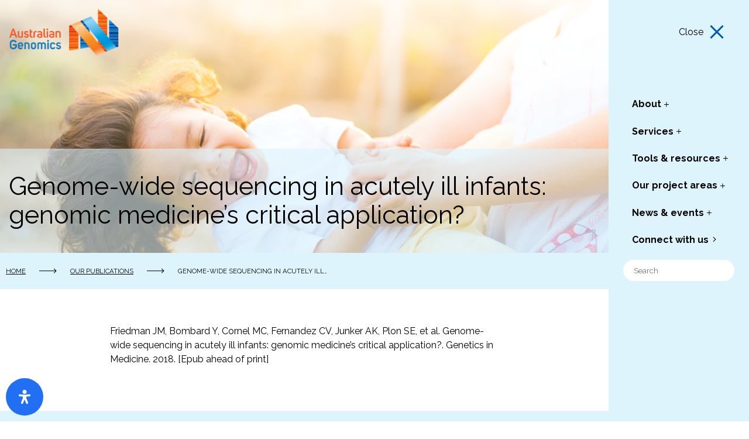

--- FILE ---
content_type: text/css
request_url: https://www.australiangenomics.org.au/wp-content/plugins/_miniorange-saml-20-single-sign-on/includes/css/hide-login.css?version=4.1.3&ver=da33bfdff7f9f0085ea4172615f4a264
body_size: 6312
content:
body.login-action-login div#login{
	/* display:none; */
}
body.login-action-login div#login form#loginform input#user_login {
	/* display:none; */
}

body.login-action-login div#login form#loginform p.forgetmenot {
	display: none;
}

body.login-action-login div#login form#loginform p.submit input#wp-submit {
	/* display: none; */
}

body.login-action-login div#login form#loginform p label[for=user_pass] {
	display: none;
}

body.login-action-login div#login form#loginform label[for=user_pass] {
	display: none;
}

#loginform > div.user-pass-wrap > div > button{
	display: none !important;
}

body.login-action-login div#login p#nav {
	display: none;
}

body.login-action-login div#login form#loginform input#user_pass {
	display: none;
}

body.login-action-login div#login div#login_error{
	/* display: none; */
}
body.login-action-login p.message{
	/* display: none; */
}
body.login-action-login div#login #loginform{
	box-shadow:inherit;
}

body.login-action-login  div#login div#login_error1{
	border-left: 4px solid #dd3d36;
	margin-left: 0;
	padding: 12px;
	background: #fff;
	-webkit-box-shadow: 0 1px 1px 0 rgba(0,0,0,0.1);
	box-shadow: 0 1px 1px 0 rgba(0,0,0,0.1);
}
.mo2f_header{
	font-size: 28px;
	font-family: -webkit-body;
	color: #777;
}
.mo2f_powered_by_miniorange{
	width: 100px;
	height: 25px;
	-webkit-background-size: 100px 25px;
	background-size: 100px 25px;
	background-repeat: no-repeat;
	display: inline-block;
	vertical-align: middle;
}
.mo2f_powered_by_div{
	text-align: right;
	font-size: 9px;
	padding-right:2%;
	background-color: #FFFFFF;
}
.button-green{
	color: rgb(0,160,210);
	background:none!important;
    border:none; 
    padding:0!important;
    font: inherit;
	border-color: transparent !important;
    /*border is optional*/
    border-bottom:1px solid #444; 
    cursor: pointer;
}
.mo2fa_display_message{
	padding: 12px;
	border-left: 4px solid #00a0d2;
	background-color: #fff;
	-webkit-box-shadow: 0 1px 1px 0 rgba(0,0,0,.1);
	box-shadow: 0 1px 1px 0 rgba(0,0,0,.1);
	
}
.mo2fa_messages_container{
	width:300px;
}
.mo2fa_otp_messages_container{
	width:400px;
}
.mo2fa_push_messages_container{
	width:300px;
}
.miniorange_mobile_auth, .miniorange_app_setup_page {
	border: 1px none transparent;
	padding:10% 24px 10px 20px;
	min-height:360px;
	background:transparent;
	z-index:99999;
}
.miniorange_kba_page{
	border: 1px none transparent;
	padding:10% 24px 10px 20px;
	min-height:360px;
	background:transparent;
	z-index:99999;
	
}
.miniorange_push_oobemail_auth,.miniorange_trust_device{
	border: 1px none transparent;
	padding:10% 24px 10px 20px;
	min-height:360px;
	background:transparent;
	z-index:99999;
}

.miniorange_soft_auth {
	border: 1px none transparent;
	padding:10% 24px 10px 20px;
	min-height:360px;
	background:transparent;
	z-index:99999;
}
.miniorange-inner-login-container{
	background-color: #fff;
	margin:0px auto!important;
	width:400px;
	border-radius:5px;
	border: 1px solid rgba(128, 128, 128, 0.06);
}
.miniorange-inner-kba-login-container{
	background-color: #fff;
	margin:0px auto!important;
	width:500px;
	border-radius:5px;
	z-index:99999;
	border: 1px solid rgba(128, 128, 128, 0.06);
}
.miniorange-inner-push-login-container{
	background-color: #fff;
	margin:0px auto!important;
	width:300px;
	border-radius:5px;
	
	z-index:99999;
	border: 1px solid rgba(128, 128, 128, 0.06);
}


.miniorange-button{
	height: 30px;
	display: inline-block;
	font-size: 14px;
	line-height: 28px;
	padding: 0 12px 2px;
	border-width: 1px;
	vertical-align: baseline;
	background: #00a0d2;
	border-style: solid;
	border-color: #0073aa;
	-webkit-appearance: none;
	-webkit-border-radius: 3px;
	border-radius: 3px;
	white-space: nowrap;
	-webkit-box-sizing: border-box;
	-moz-box-sizing: border-box;
	box-sizing: border-box;
	-webkit-box-shadow: inset 0 1px 0 rgba(120,200,230,.5),0 1px 0 rgba(0,0,0,.15);
	box-shadow: inset 0 1px 0 rgba(120,200,230,.5),0 1px 0 rgba(0,0,0,.15);
	color: #fff;
	text-decoration: none;
	cursor:pointer;
}
.mo_green{
	background:green;
	border-color:green;
	width:37%;
}
.mo_red{
	background:rgb(247, 38, 38);
	border-color:rgb(247, 38, 38);
	width:37%;
}
.showQRHelp, .showOTPHelp{
	background-color: rgba(215, 217, 218, 0.78) !important;
}

.mo_email_textbox{
	width:48%;text-align: center;height: 40px;font-size:18px;border-radius:5px;
}

.mo_header_background{
	padding:5px !important;
	background-color:beige !important;
}

.mo2f_textbox {
	width:60% !important;
	border-radius:4px !important;
	height:30px !important;
	font-size:14px !important;
}

.mo2f_kba_textbox {
	width:100% !important;
	border-radius:4px !important;
	height:30px !important;
	font-size:14px !important;
}

.mo_hr{
	border-top: 1px solid rgba(220, 214, 214, 0.25) !important;
	margin-top: 5px !important;
	margin-right: 10px !important;
}

.mo_margin_left{
	margin-left:20px !important;
}

.miniorange-app-setup-container{
	background-color: #fff;
	margin:0px auto!important;
	width:700px;
	border-radius:5px;
	margin-top:-100px !important;
	z-index:99999;
	border: 1px solid rgba(128, 128, 128, 0.06);
	
}

.miniorange-ga-setup-container{
	background-color: #fff;
	margin:0px auto!important;
	width:900px;
	border-radius:5px;
	margin-top:-50px !important;
	z-index:99999;
	border: 1px solid rgba(128, 128, 128, 0.06);
}

.mo_app_link{
	text-decoration: none !important;
	color: #000 !important;
}

.mo2fa_app_setup_messages{
	width:700px;
}

.mo2f_td_show{
	display:grid !important;
}

.mo2f_td_hide{
	display:none !important;
}

.mo2f_kba_ques{
	width:370px !important;
	border-radius:4px !important;
	height:30px !important;
	font-size:14px !important;
}

.mo2f_kba_table{
	padding:0 10px;
	width:100%;
}

.mo2f_kba_tb_data{
	padding-left:15px;
}

.mo2f_table_textbox {
	width:150px;
	border-radius:4px !important;
	height:30px !important;
	font-size:14px !important;
	
}

.mo2f_kba_header{
	font-weight:bold;
}

.mo2f_separator{
	border-left: 1px solid #EBECEC; padding: 5px;
}
.mo2f_inline_padding{
	padding-left:20px;
	padding-right:20px;
}


--- FILE ---
content_type: image/svg+xml
request_url: https://www.australiangenomics.org.au/wp-content/themes/australian-genomics/static/icon-arrow.svg
body_size: 482
content:
<svg width="28" height="8" viewBox="0 0 28 8" fill="none" xmlns="http://www.w3.org/2000/svg">
<path d="M27.3536 4.54023C27.5488 4.34497 27.5488 4.02838 27.3536 3.83312L24.1716 0.651142C23.9763 0.45588 23.6597 0.45588 23.4645 0.651142C23.2692 0.846404 23.2692 1.16299 23.4645 1.35825L26.2929 4.18668L23.4645 7.0151C23.2692 7.21037 23.2692 7.52695 23.4645 7.72221C23.6597 7.91747 23.9763 7.91747 24.1716 7.72221L27.3536 4.54023ZM0 4.68668H27V3.68668H0V4.68668Z" fill="black"/>
</svg>


--- FILE ---
content_type: application/javascript
request_url: https://www.australiangenomics.org.au/wp-content/plugins/_miniorange-saml-20-single-sign-on/includes/js/settings.js?ver=da33bfdff7f9f0085ea4172615f4a264
body_size: 15790
content:
jQuery(document).ready(function () {

    var domain_resrict_toggle = jQuery("#mo_saml_enable_domain_restriction_login");
    domain_resrict_toggle.change(function() {
        if (!domain_resrict_toggle.is(":checked")) {
            jQuery("#allow_login").attr('disabled', true);
            jQuery("#deny_login").attr('disabled', true);
			jQuery("#saml_am_email_domains").attr('disabled', true);
        } else {
            jQuery("#allow_login").attr('disabled', false);
            jQuery("#deny_login").attr('disabled', false);
			jQuery("#saml_am_email_domains").attr('disabled', false);
        }
    });

	var dont_create_with_groups = jQuery("#dont_allow_user_tologin_create_with_given_groups");
    dont_create_with_groups.change(function() {
        if (!dont_create_with_groups.is(":checked")) {
            jQuery("#mo_saml_restrict_users_with_groups").attr('disabled', true);
        } else {
            jQuery("#mo_saml_restrict_users_with_groups").attr('disabled', false);
        }
    });

	//show and hide attribute mapping instructions
    jQuery("#toggle_am_content").click(function () {
        jQuery("#show_am_content").toggle();
    });
	jQuery("#dont_allow_unlisted_user_role").change(function() {
		if(jQuery(this).is(":checked")) {
			jQuery("#saml_am_default_user_role").attr('disabled', true);
		} else {
			jQuery("#saml_am_default_user_role").attr('disabled', false);
		}
	});
    if(jQuery("#dont_allow_unlisted_user_role").is(":checked")) {
			jQuery("#saml_am_default_user_role").attr('disabled', true);
		} else if(!jQuery("#dont_allow_unlisted_user_role").is(":disabled")){
			jQuery("#saml_am_default_user_role").attr('disabled', false);
		}
		
	jQuery("#dont_create_user_if_role_not_mapped").change(function() {
		if(jQuery(this).is(":checked")) {
			jQuery("#dont_allow_unlisted_user_role").attr('disabled', true);
			jQuery("#saml_am_default_user_role").attr('disabled', true);
		} else {
			jQuery("#dont_allow_unlisted_user_role").attr('disabled', false);
			jQuery("#saml_am_default_user_role").attr('disabled', false);
		}
	});
    if(jQuery("#dont_create_user_if_role_not_mapped").is(":checked")) {
			jQuery("#dont_allow_unlisted_user_role").attr('disabled', true);
			jQuery("#saml_am_default_user_role").attr('disabled', true);
		} else if(!jQuery("#dont_allow_unlisted_user_role").is(":disabled")){
			//jQuery("#dont_allow_unlisted_user_role").attr('disabled', false);
			//jQuery("#saml_am_default_user_role").attr('disabled', false);
		}
	/*
	 * Identity Provider help
	 
	jQuery("#user_selected_idp").change(function() {
		var idp = this.value;
		if(idp == 'adfs') {
			var content = "<a href='http://miniorange.com/adfs_as_idp_wordpress' target='_blank'>Click here to see the guide</a>"
		} else if(idp == 'simplesaml') {
			var content = "<a href='http://miniorange.com/simplesaml_as_idp_wordpress' target='_blank'>Click here to see the guide</a>"
		} else if(idp == 'salesforce') {
			var content = "<a href='http://miniorange.com/salesforce_as_idp_wordpress' target='_blank'>Click here to see the guide</a>"
		} else if(idp == 'okta') {
			var content = "<a href='http://miniorange.com/okta_as_idp_wordpress' target='_blank'>Click here to see the guide</a>"
		}else if(idp == 'shibboleth') {
			var content = "<a href='http://miniorange.com/shibboleth_as_idp_wordpress' target='_blank'>Click here to see the guide</a>"
		} else {
			jQuery("#idp_guide_link").html("");
		}
		jQuery("#idp_guide_link").html(content);
	});*/
	
	/*
	 * Help & Troubleshooting
	 */
	 
	//Enable cURL
	jQuery("#help_curl_enable_title").click(function () {
        jQuery("#help_curl_enable_desc").slideToggle(400);
    });
	
	//enable openssl
	jQuery("#help_openssl_enable_title").click(function () {
        jQuery("#help_openssl_enable_desc").slideToggle(400);
    });
	
	//attribute mapping
	jQuery("#attribute_mapping").click(function () {
        jQuery("#attribute_mapping_desc").slideToggle(400);
    });
	
	//role mapping
	jQuery("#role_mapping").click(function (e) {
		e.preventDefault();
        jQuery("#role_mapping_desc").slideToggle(400);
    });
	
	//idp details
	jQuery("#idp_details_link").click(function (e) {
		e.preventDefault();
        jQuery("#idp_details_desc").slideToggle(400);
    });
	
	//add widget
	jQuery("#mo_saml_add_widget").change(function () {
        jQuery("#mo_saml_add_widget_steps").slideToggle(400);
    });
	
	//add shorcut
	jQuery("#mo_saml_add_shortcode").change(function () {
        jQuery("#mo_saml_add_shortcode_steps").slideToggle(400);
    });
	
	//registration
	jQuery("#help_register_link").click(function (e) {
		e.preventDefault();
        jQuery("#help_register_desc").slideToggle(400);
	});
	
	jQuery("#enable_domain_mapping").click(function(e){
		e.preventDefault();
		jQuery("#enable_domain_mapping_desc").slideToggle(400);
	});
	
	
	//Widget steps
	jQuery("#help_widget_steps_title").click(function () {
        jQuery("#help_widget_steps_desc").slideToggle(400);
    });
	
	//redirect to idp
	jQuery("#redirect_to_idp").click(function (e) {
		e.preventDefault;
        jQuery("#redirect_to_idp_desc").slideToggle(400);
    });
	
	//redirect to idp
	jQuery("#force_authentication_with_idp").click(function (e) {
		e.preventDefault;
        jQuery("#force_authentication_with_idp_desc").slideToggle(400);
    });

	//redirect to idp
	jQuery("#rss_feed_toggle").click(function (e) {
		e.preventDefault;
        jQuery("#rss_feed_toggle_info").slideToggle(400);
    });
	
	//redirect to idp
	jQuery("#registered_only_access").click(function (e) {
		e.preventDefault;
        jQuery("#registered_only_access_desc").slideToggle(400);
    });
	 
	 jQuery("#auto_redirect_access").click(function (e) {
		e.preventDefault;
        jQuery("#auto_redirect_access_desc").slideToggle(400);
    });
	
	jQuery("#redirect_default_idp").click(function (e) {
		e.preventDefault;
        jQuery("#redirect_default_idp_desc").slideToggle(400);
    });
	 //Instructions
	 jQuery("#help_steps_title").click(function () {
        jQuery("#help_steps_desc").slideToggle(400);
    });
	
	//Working of plugin
	 jQuery("#help_working_title1").click(function () {
		 jQuery("#help_working_desc2").hide();
        jQuery("#help_working_desc1").slideToggle(400);
    });
	 
	 jQuery("#help_working_title2").click(function () {
		   jQuery("#help_working_desc1").hide();
	        jQuery("#help_working_desc2").slideToggle(400);
	    });
	
	//What is SAML
	 jQuery("#help_saml_title").click(function () {
        jQuery("#help_saml_desc").slideToggle(400);
    });
	
	//SAML flows
	 jQuery("#help_saml_flow_title").click(function () {
        jQuery("#help_saml_flow_desc").slideToggle(400);
    });
	
	//FAQ - certificate
	 jQuery("#help_faq_cert_title").click(function () {
        jQuery("#help_faq_cert_desc").slideToggle(400);
    });
	
	//FAQ - 404 error
	 jQuery("#help_faq_404_title").click(function () {
        jQuery("#help_faq_404_desc").slideToggle(400);
    });
	
	//FAQ - idp not configured properly issue
	 jQuery("#help_faq_idp_config_title").click(function () {
        jQuery("#help_faq_idp_config_desc").slideToggle(400);
    });
	
	//FAQ - redirect to idp issue
	 jQuery("#help_faq_idp_redirect_title").click(function () {
        jQuery("#help_faq_idp_redirect_desc").slideToggle(400);
    });

	//SYNC Metdata
	jQuery("#sync_metadata").click(function () {
        jQuery("#select_time_sync_metadata").slideToggle(400);
    });
	
	jQuery('#mo_saml_search_idp_list').focus(function(){
		document.getElementById("mo_saml_idps_grid_div").style.display="";
	});
	
     //Licensing Plans
	 jQuery('.goto-opt a').click(function() {
        jQuery('.goto-active').removeClass('goto-active');
        jQuery(this).addClass('goto-active');
    });
    jQuery('.tab').click(function() {
        jQuery('.handler').hide();
        jQuery('.' + jQuery(this).attr('id')).show();
        jQuery('.active').removeClass('active');
        jQuery(this).addClass('active');
        jQuery('.' + jQuery(this).attr('id') + '-rot').css('transform', 'rotateY(0deg)');
        jQuery('.common-rot').not('.' + jQuery(this).attr('id') + '-rot').css({
            'transform': 'rotateY(180deg)',
            'transition': '0.3s'
		});
        jQuery('.cp-single-site, .cp-multi-site').removeClass('show');
        jQuery('.cp-' + jQuery(this).attr('id')).addClass('show');
        jQuery('.' + jQuery(this).attr('id') + ' .clk-icn i').removeClass('fa-expand-alt').addClass('fa-times');
    });
    jQuery('.clk-icn').click(function() {
        jQuery(this).find('i').toggleClass('fa-times fa-expand-alt');
    });
	
	jQuery("#compare-plans").click(function(){ 
        if (jQuery('#demo').hasClass("show")) { 
            jQuery('#demo').removeClass('show');
            jQuery('#demo').removeClass('in');
        } else {
            jQuery('#demo').addClass('show');
            jQuery('#demo').removeClass('in');
        }
    });

    jQuery("#compare-multi-plans").click(function(){ 
        if (jQuery('#demo1').hasClass("show")) { 
            jQuery('#demo1').removeClass('show');
            jQuery('#demo1').removeClass('in');
        } else {
            jQuery('#demo1').addClass('show');
            jQuery('#demo1').removeClass('in');
        }
    });

    jQuery('.goto-opt a').click(function(e) {
        var href = jQuery(this).attr("href"),
            offsetTop = href === "#" ? 0 : jQuery(href).offset().top - 180;
        jQuery('html, body').stop().animate({
            scrollTop: offsetTop
        }, 300);
    });
    const toggles = document.querySelectorAll(".faq-toggle");
    toggles.forEach((toggle) => {
        toggle.addEventListener("click", () => {
            toggle.parentNode.classList.toggle("active");
        });
    });
    jQuery(".tab-us").css('border-bottom', '1px solid #2f4f4f');
    jQuery(".instances").css('border-bottom', '4px solid #2f4f4f');
    jQuery(".integration-section").css('display', 'none');
    jQuery("#instances").css('display', 'block');
    jQuery(".multi-network").click(function() {
        jQuery(".integration-section").css('display', 'none');
        jQuery("#multi-network").css('display', 'block');
        jQuery(".multi-network").css('border-bottom', '4px solid #2f4f4f');
    });
    jQuery(".instances").click(function() {
        jQuery(".integration-section").css('display', 'none');
        jQuery("#instances").css('display', 'block');
        jQuery(".instances").css('border-bottom', '4px solid #2f4f4f');
    });
    jQuery(".multi-idp").click(function() {
        jQuery(".integration-section").css('display', 'none');
        jQuery("#multi-idp").css('display', 'block');
        jQuery(".multi-idp").css('border-bottom', '4px solid #2f4f4f');
    });
    jQuery(".multi-network,.instances,.multi-idp").hover(function() {
        jQuery(".tabs11,.tab-us").css('border-bottom', '1px solid #2f4f4f');
    });
    jQuery(".intg-tab").click(function() {
        jQuery(".intg-tab").removeClass('active-tab');
        jQuery(this).addClass('active-tab');
    });
    jQuery(window).scroll(function() {
        var scrollDistance = jQuery(window).scrollTop();
        var num = -1;

        jQuery('.saml-scroll').each(function(i) {
            if (jQuery(this).offset().top - 450 <= scrollDistance) {
                num = i;
            }
        });
        if (num != -1) {
            jQuery('.goto-opt a.goto-active').removeClass('goto-active');
            jQuery('.goto-opt a').eq(num).addClass('goto-active');
        } else {
            jQuery('.goto-opt a.goto-active').removeClass('goto-active');
        }
    }).scroll();


	//IDP grid div 
	jQuery('#mo_saml_search_idp_list').keyup(function(){
		var value = jQuery(this).val().toLowerCase();
		var customidp = '';
		var counter = 0;
		document.getElementById('mo_saml_search_custom_idp_message').style.display = "none";
		jQuery("#mo_saml_idps_grid_div li").filter(function(){
			var p = jQuery(this).find('a');
			var di = p.html();
			var div1 = di.split('<br>')[1].split('<h4>')[1].split('</h4>')[0];
			if(div1.toLowerCase().indexOf(value)>-1){
				jQuery(this).css("display","inline-block");
				counter+=1;
			}else{
				jQuery(this).css("display","none");
			}
			if(div1.toLowerCase().indexOf('custom idp')>-1){
				customidp = jQuery(this);
			}

		});
		if(counter == 0){
			customidp.css('display','inline-block');
			document.getElementById('mo_saml_search_custom_idp_message').style.display = "";
		}
	});

	jQuery('#mo_saml_idps_grid_div li').on('click',function(){
        document.getElementById('mo_saml_selected_idp_div').style.display = "";
        var video_link = jQuery(this).find('a').data('video');
        var video_index = jQuery(this).find('a').data('idp-value');
        if(video_index == ''){
            document.getElementById('saml_idp_video_link').style.display = "none";
        }
        else{
            document.getElementById('saml_idp_video_link').style.display = "";
            document.getElementById("saml_idp_video_link").href = video_link;
        }

        var guide_link = jQuery(this).find('a').data('href');
        document.getElementById("saml_idp_guide_link").href = guide_link;
        document.getElementById("mo_saml_selected_idp_icon_div").innerHTML = jQuery(this).html();
        document.getElementById("saml_identity_provider_guide_name").value = jQuery(this).html().split('<br>')[1].split('<h4>')[1].split('</h4>')[0];
        if(document.getElementById("saml_identity_provider_guide_name").value==="Custom IDP"){
            document.getElementById('custom_idp_selected').style.display = "block";
            document.getElementById("custom_idp_selected").innerHTML = "<p style=\"font-size: 18px;background: #f3f5f6;padding-top: 10px;padding-bottom: 10px;padding-left: 9px;border-radius: 16px;\"><i><b>Note: </b>Please feel free to reach out to us in case of any issues for setting up the Custom IDP using the Contact Us dialog</i></p>"
        }
        else{
           document.getElementById('custom_idp_selected').style.display = "none";
        }
         document.getElementById('selected_idp_div').style.zIndex = 2;

		var idp_name = document.getElementById("saml_identity_provider_guide_name").value;
        if(idp_name =="Azure B2C")
		 {   
		 	document.getElementById("saml_pw_reset_url_row").hidden = false;
		 	document.getElementById("saml_pw_reset_url_space").hidden = false;
		 }
		 else{ 
		     document.getElementById("saml_pw_reset_url_row").hidden = true;
		 	document.getElementById("saml_pw_reset_url_space").hidden = true;
		 }
        jQuery('html, body').animate({
           'scrollTop' : jQuery("#mo_saml_selected_idp_div").offset().top-50
		}, 600);
    });

	jQuery("#mo_saml_idps_grid_div li").filter(function(){
		var p = jQuery(this).find('a');
		var value = jQuery("#saml_identity_provider_guide_name").val(); 
		var di = p.html();
		var div1 = di.split('<br>')[1].split('<h4>')[1].split('</h4>')[0];
		if(div1.toLowerCase().indexOf(value.toLowerCase())>-1){
			document.getElementById("mo_saml_selected_idp_icon_div").innerHTML = jQuery(this).html();
			 var guide_link = jQuery(this).find('a').data('href');
			 document.getElementById("saml_idp_guide_link").href = guide_link;

			 var video_link = jQuery(this).find('a').data('video');
			 var video_index = jQuery(this).find('a').data('idp-value');
			 if(video_index == ''){
				 document.getElementById('saml_idp_video_link').style.display = "none";
			 }
			 else{
				 document.getElementById('saml_idp_video_link').style.display = "";
				 document.getElementById("saml_idp_video_link").href = video_link;
			 }
		}
	});

	if(!jQuery('#saml_identity_provider_guide_name').val()){		
		jQuery("#mo_saml_selected_idp_div").css('display','none');
	}
	
});

function getlicensekeysform(){
				jQuery("#loginform").submit();
}